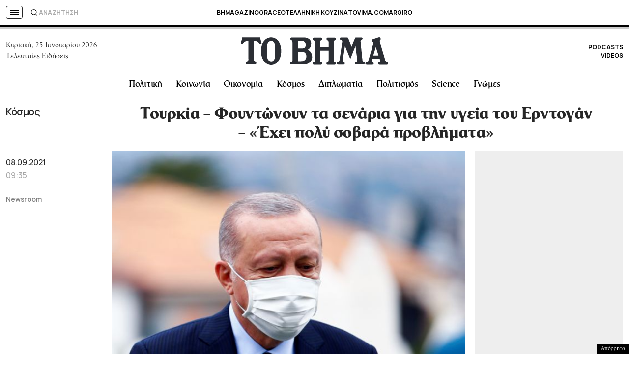

--- FILE ---
content_type: text/html; charset=utf-8
request_url: https://www.google.com/recaptcha/api2/aframe
body_size: 182
content:
<!DOCTYPE HTML><html><head><meta http-equiv="content-type" content="text/html; charset=UTF-8"></head><body><script nonce="hfBz6Y0nk9cC5gvij7A6wg">/** Anti-fraud and anti-abuse applications only. See google.com/recaptcha */ try{var clients={'sodar':'https://pagead2.googlesyndication.com/pagead/sodar?'};window.addEventListener("message",function(a){try{if(a.source===window.parent){var b=JSON.parse(a.data);var c=clients[b['id']];if(c){var d=document.createElement('img');d.src=c+b['params']+'&rc='+(localStorage.getItem("rc::a")?sessionStorage.getItem("rc::b"):"");window.document.body.appendChild(d);sessionStorage.setItem("rc::e",parseInt(sessionStorage.getItem("rc::e")||0)+1);localStorage.setItem("rc::h",'1769350092110');}}}catch(b){}});window.parent.postMessage("_grecaptcha_ready", "*");}catch(b){}</script></body></html>

--- FILE ---
content_type: application/javascript; charset=utf-8
request_url: https://fundingchoicesmessages.google.com/f/AGSKWxUinUf6NpCBs3se1chQKlbNyK9k678LSap-eaIe3o0wt0i1hkIxhK-z4pksu9jzyJF3SrDrtpkAxgf1wLcsVfaSViYBg3HQ6Hg1QXvqUEo3f3chjJOO8mstLaH-Ko33R50bzOmeS8CH8C0oyZQvPbucL3PcOqN1WtEH8XD1efsIOvhw7ELcvvBboeBy/_/ui/adv__banner_adv300x250px./googleadiframe_/admarvel.&adserv=
body_size: -1288
content:
window['1abaf5d9-659c-403b-99ea-9fb7f03d2d69'] = true;